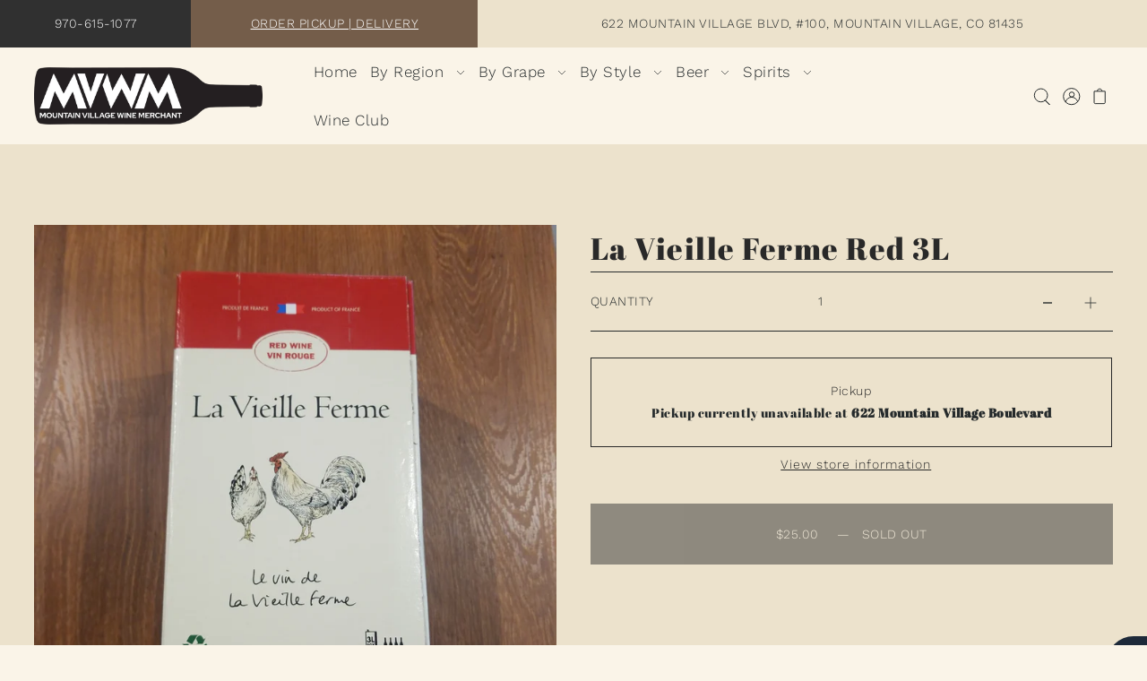

--- FILE ---
content_type: text/html; charset=utf-8
request_url: https://mountainvillagewinemerchant.com//variants/42936944689395/?section_id=pickup-availability
body_size: 947
content:
<div id="shopify-section-pickup-availability" class="shopify-section">
<link rel="preload" href="//mountainvillagewinemerchant.com/cdn/shop/t/2/assets/section-pickup-availability.css?v=166940809949704580061651334879" as="style" onload="this.onload=null;this.rel='stylesheet'">
<noscript><link rel="stylesheet" href="//mountainvillagewinemerchant.com/cdn/shop/t/2/assets/section-pickup-availability.css?v=166940809949704580061651334879"></noscript>




<div class="store-availability-container"
  data-pick-up-available="true"><div class="store-availability__product-properties grid__wrapper edge cg0 pt6">
     <div class="store-availability__pickup-details span-12 auto">
         Pickup <br><span class="store-availability-information__title mt1 inline-block">
             






 Pickup currently unavailable at <strong>622 Mountain Village Boulevard</strong>
           </span></div>
    </div>
    <div class="store-availability-information block w100"><button class="slideout__trigger-store-availability js-slideout-open" data-slideout-direction="right" data-wau-slideout-target="store-availability" aria-label="Toggle slideout" tabindex="0" type="button" name="button">View store information
</button></div>
    <div class="store-availability-container store-availabilities__modal modal px6 py6" id="StoreAvailabilityModal" data-wau-slideout-content="store-availability">
      <div class="slideout__trigger--close">
        <button class="slideout__trigger-store-availability btn-secondary js-slideout-close" data-slideout-direction="right" aria-label="Close navigation" tabindex="0" type="button" name="button">
          
  
    <svg id="icon--left-arrow" class="md stroke" width="12px" height="14px" viewBox="0 0 12 14" version="1.1" xmlns="http://www.w3.org/2000/svg" xmlns:xlink="http://www.w3.org/1999/xlink">
        <g  stroke="var(--text-color)" stroke-width="1" fill="none" fill-rule="evenodd" stroke-linecap="round" stroke-linejoin="round">
            <g class="icon-fill" transform="translate(-247.000000, -706.000000)" stroke="var(--text-color)">
                <g id="Rt-Arrow-Copy" transform="translate(253.000000, 713.000000) scale(-1, 1) translate(-253.000000, -713.000000) translate(248.000000, 707.000000)">
                    <polyline  points="4.54545455 0 10 6 4.54545455 12"></polyline>
                    <line x1="0" y1="6" x2="10" y2="6" ></line>
                </g>
            </g>
        </g>
        <style>#icon--left-arrow.stroke:hover g { stroke: var(--text-color);}</style>
    </svg>
  








        </button>
      </div>
      <div class="store-availabilities-modal__header">
        <span class="store-availabilities-modal__product-information">
          <h2 class="store-availabilities-modal__product-title mb1 pt6" data-store-availability-modal-product-title>
          </h2></span>
      </div>
      <div class="store-availabilities-list"><div class="store-availability-list__item py4 border-bottom border-top">
            <div class="store-availability-list__location mb1">
              <h3>622 Mountain Village Boulevard</h3>
            </div>
            <div class="store-availability-list__stock store-availability-small-text inline-block mb3 mt0">






 Pickup currently unavailable
</div><div class="store-availability-list__address mt0 mb0">
                <p>622 Mountain Village Boulevard<br>#100<br>Mountain Village CO 81435<br>United States</p>
              </div><p class="store-availability-list__phone mt0 mb0">
                +19703662455
              </p></div></div>
    </div></div>


</div>

--- FILE ---
content_type: text/css
request_url: https://mountainvillagewinemerchant.com/cdn/shop/t/2/assets/component-navigation.css?v=23814307475637572021651334855
body_size: 139
content:
ul.header__navigation li.dropdown ul.submenu{display:none;z-index:25;min-width:240px;padding:var(--space-1) 0;border-top:0}ul.header__navigation li.dropdown ul.submenu .inactive-arrow{position:absolute;right:var(--space-5);top:50%;transform:translateY(-50%)}ul.header__navigation li.dropdown ul.submenu li{min-width:180px;text-align:left;display:block;clear:left;white-space:nowrap;line-height:1.75;padding:0;position:relative}ul.header__navigation li.dropdown ul.submenu li a{line-height:inherit!important;width:100%}ul.header__navigation li.dropdown ul.submenu .nested{display:none;position:absolute;left:100%;top:-6px}ul.header__navigation li.dropdown ul.submenu li.nest:hover>ul.nested{display:block}ul.header__navigation li.dropdown:hover ul.submenu{display:block}#drop-mega-menu{display:none;position:absolute;left:0;width:100%;z-index:20;overflow:hidden;opacity:0;background-color:var(--background);-webkit-box-shadow:-1px 9px 4px -4px rgba(0,0,0,.05);-moz-box-shadow:-1px 9px 4px -4px rgba(0,0,0,.05);box-shadow:-1px 9px 4px -4px #0000000d;animation-name:fadeOutOpacity;animation-iteration-count:1;animation-timing-function:ease-in;animation-duration:.4s}#drop-mega-menu .left{padding:var(--space-7) var(--space-9);height:100%}#drop-mega-menu .left ul>li{display:block}#drop-mega-menu .left ul>li a{font-size:var(--nav-size);font-style:var(--nav-style);font-weight:var(--nav-weight);letter-spacing:var(--nav-spacing);line-height:1.57;text-transform:uppercase;text-align:left;display:inline-block;width:100%}#drop-mega-menu .left ul.sub-menu>li a{font-size:var(--nav-size);font-style:var(--nav-style);font-weight:var(--nav-weight);letter-spacing:var(--nav-spacing);line-height:1.4;text-transform:capitalize;width:100%}#drop-mega-menu .right{padding:var(--space-7) var(--space-9)}#drop-mega-menu .right .mega-dropdown__image-wrapper img{-webkit-transform:scale(1) translateY(-50%);transform:scale(1) translateY(-50%);-webkit-transition:-webkit-transform 7s cubic-bezier(.25,.5,.8,.65);transition:-webkit-transform 7s cubic-bezier(.25,.5,.8,.65);transition:transform 7s cubic-bezier(.25,.5,.8,.65);height:290px;object-fit:cover;position:absolute;top:50%}#drop-mega-menu .right .mega-dropdown__image-wrapper img:hover{-webkit-transform:scale(1.2) translateY(-50%);transform:scale(1.2) translateY(-50%)}#drop-mega-menu .right .mega-dropdown__image-title{font-size:var(--font-size);line-height:1.57;letter-spacing:1px;text-transform:uppercase}.dropdown.has_sub_menu:hover #drop-mega-menu,.dropdown.has_sub_menu:hover .submenu{display:block;opacity:1;animation-name:fadeInOpacity;animation-iteration-count:1;animation-timing-function:ease-in;animation-duration:.4s}.navigation__menuitem--active>#drop-mega-menu,.navigation__menuitem--active>.submenu,.navigation__menuitem--active>.nested{display:block!important;opacity:1;animation-name:fadeInOpacity;animation-iteration-count:1;animation-timing-function:ease-in;animation-duration:.4s}.js-menuitem-with-nested-dropdown:hover>.nested.dropdown--edge{left:initial!important;right:100%!important}.js-menuitem-with-nested-dropdown:hover>.submenu.dropdown--edge{left:auto!important;right:0!important}.dropdown__menuitem--active>.nested{display:block!important;opacity:1;animation-name:fadeInOpacity;animation-iteration-count:1;animation-timing-function:ease-in;animation-duration:.4s}.dropdown__menuitem--active.dropdown--edge{left:initial!important;right:100%!important}ul.header__navigation svg{width:12px!important;height:4px!important}ul.header__navigation .inactive-arrow.toplevel{margin-top:-1px}
/*# sourceMappingURL=/cdn/shop/t/2/assets/component-navigation.css.map?v=23814307475637572021651334855 */


--- FILE ---
content_type: text/css
request_url: https://mountainvillagewinemerchant.com/cdn/shop/t/2/assets/section-pickup-availability.css?v=166940809949704580061651334879
body_size: -98
content:
.store-availability-container .store-availability-information__title,.store-availability-container .store-availability-information__title .slideout__trigger-store-availability{color:var(--text-color);font-size:var(--font-size-sm)}.store-availability-container .store-availability-small-text{font-size:var(--font-size);font-weight:var(--main-weight);text-transform:initial}.store-availability-container .store-availability__pickup-details{color:var(--text-color);font-size:var(--font-size);font-weight:var(--main-weight)}.store-availability-container .store-availability-information__link:hover,.store-availability-container .store-availability-information__link:focus{opacity:.6}.store-availability-container{animation-duration:3s}.store-availability-container .store-availability-information__title{font-size:var(--font-size);font-family:var(--heading-family);font-weight:var(--main-weight)}.store-availability-container .store-availability-small-text{font-size:var(--font-size);font-weight:var(--main-weight)}.store-availability-container .store-availability__pickup-details{background-color:var(--box-shadow-color);color:var(--text-color);text-align:center;padding:var(--space-6) var(--space-3);margin-right:-1px;border:1px solid var(--dotted-color);transition:all .1s ease-in-out;width:100%}.store-availability-container .store-availability-information{display:flex;margin-left:5px}.store-availability-container .store-availability-information-container{margin-left:5px;text-align:left}.store-availability-container .store-availability-information i{line-height:22px}.store-availability-container .slideout__trigger-store-availability{border:none;height:auto;line-height:var(--font-size);text-transform:initial;margin:0 auto;margin-top:var(--space-3);text-decoration:underline;background:0 0}@media (min-width:768px){.store-availability-container .slideout__trigger-store-availability{font-size:var(--font-size)}}@media (max-width:767px){.store-availability-container .slideout__trigger-store-availability{font-size:var(--font-size)}}.store-availability-container .slideout__trigger-store-availability:after{content:none!important;border:none!important}.store-availability-container .store-availability-information__link{text-decoration:underline;cursor:pointer}.store-availability-container .store-availability-information__link:focus,.store-availability-container .store-availability-information__link:hover{opacity:.6}.store-availabilities__modal .store-availabilities-modal__product-title{font-size:calc(var(--font-size) + 2px);line-height:calc((var(--font-size) * .375) + var(--font-size))}.store-availabilities__modal .store-availabilities-modal__variant-title{font-size:var(--font-size)}.store-availabilities__modal .store-availability-list__address p,.store-availabilities__modal .store-availability-list__phone{margin:0!important;font-size:var(--font-size);font-stretch:normal;font-style:normal;line-height:1.4;letter-spacing:var(--main-spacing)}.store-availabilities__modal .store-availabilities-list{overflow:auto}.store-availabilities__modal .store-availabilities-modal__close{margin-bottom:13px;cursor:pointer}.store-availabilities__modal .store-availability-list__item>p{font-size:var(--font-size);margin-bottom:0}
/*# sourceMappingURL=/cdn/shop/t/2/assets/section-pickup-availability.css.map?v=166940809949704580061651334879 */
